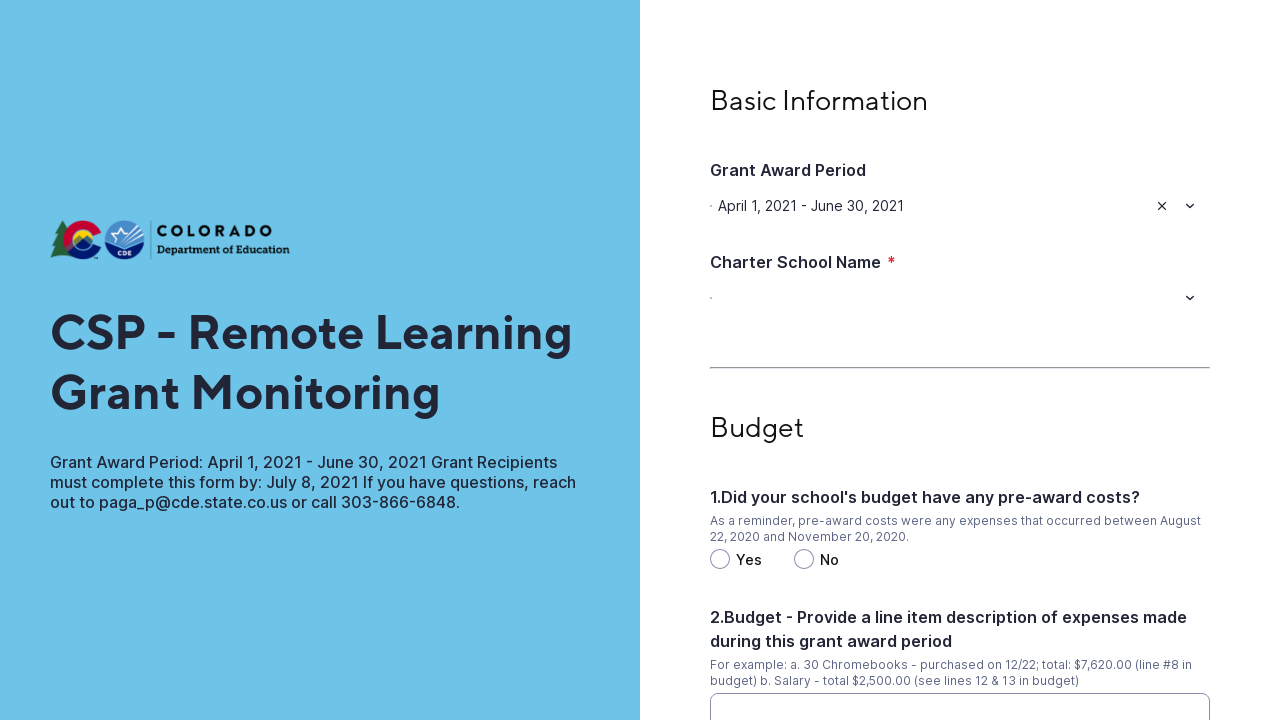

--- FILE ---
content_type: text/html;charset=UTF-8
request_url: https://app.smartsheet.com/b/form/54fc84afadf545a485ed223c8c82abf5
body_size: 8186
content:
<!doctype html>
<html lang="en">
<head>
    <meta charset="utf-8">
    <title>Smartsheet Forms</title>
    <link rel="icon" href="https://forms.smartsheet.com/assets/form-app/favicon.png" type="image/png">
    <link rel="shortcut icon" href="https://forms.smartsheet.com/assets/form-app/favicon.png" type="image/png">
    <meta name="viewport" content="width=device-width, initial-scale=1">
    <meta name="robots" content="noindex, nofollow">
    <style>
        @import url('https://fonts.googleapis.com/css?family=Roboto+Mono|Roboto+Slab|Roboto:300,400,400i,500,700,900');
    </style>
    <style>
        body {
            -ms-text-size-adjust: auto;
            -moz-text-size-adjust: auto;
            -webkit-text-size-adjust: auto;
            font: -apple-system-body;
        }
    </style>
    <link rel="stylesheet" href="https://forms.smartsheet.com/assets/forms-ui-submit-app/bundle/main.1768432889879.css"></link>
    <script>
        window.formEndpoint = "https://forms.smartsheet.com";
        window.formDefinition = "[base64]/[base64]/[base64]/[base64]/[base64]/[base64]/[base64]";
        window.formToken = "j6m5srfoyh5cri70bxqc";
        window.formAppVersion = "1.146.9";
        window.publishKey = "54fc84afadf545a485ed223c8c82abf5";
    </script>
</head>
<body style="margin: 0px">
<div id="root"></div>
<div id="modal-root"></div>
<script src="https://forms.smartsheet.com/assets/forms-ui-submit-app/bundle/main.1768432889879.js"></script>
</body>
</html>

